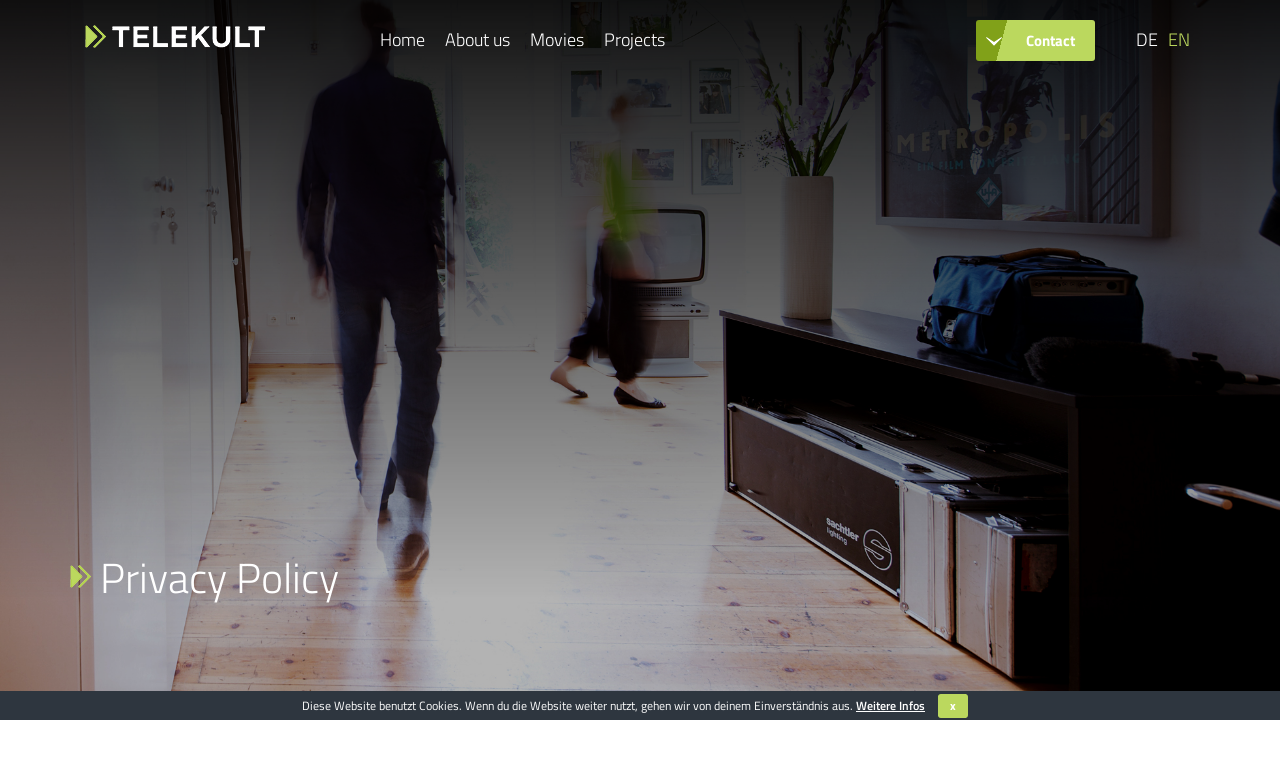

--- FILE ---
content_type: text/html; charset=UTF-8
request_url: https://telekult.de/en/privacypolicy/
body_size: 8898
content:



<!DOCTYPE html>

<html lang="de">

  <head>

    <meta charset="utf-8">
    <meta name="viewport" content="width=device-width, initial-scale=1, shrink-to-fit=no user-scalable=no">
    <meta name="description" content="">
    <meta name="author" content="">
    <meta content="no-cache" http-equiv="cache-control">
    <link rel="shortcut icon" href="./icons/favicon.ico" type="image/x-icon">

    <meta name='robots' content='max-image-preview:large' />
<link rel="alternate" hreflang="en" href="https://telekult.de/en/privacypolicy/" />
<link rel="alternate" hreflang="de" href="https://telekult.de/datenschutzerklaerung/" />
<link rel="alternate" hreflang="x-default" href="https://telekult.de/datenschutzerklaerung/" />
<link rel="alternate" title="oEmbed (JSON)" type="application/json+oembed" href="https://telekult.de/en/wp-json/oembed/1.0/embed?url=https%3A%2F%2Ftelekult.de%2Fen%2Fprivacypolicy%2F" />
<link rel="alternate" title="oEmbed (XML)" type="text/xml+oembed" href="https://telekult.de/en/wp-json/oembed/1.0/embed?url=https%3A%2F%2Ftelekult.de%2Fen%2Fprivacypolicy%2F&#038;format=xml" />
<style id='wp-img-auto-sizes-contain-inline-css' type='text/css'>
img:is([sizes=auto i],[sizes^="auto," i]){contain-intrinsic-size:3000px 1500px}
/*# sourceURL=wp-img-auto-sizes-contain-inline-css */
</style>
<style id='wp-emoji-styles-inline-css' type='text/css'>

	img.wp-smiley, img.emoji {
		display: inline !important;
		border: none !important;
		box-shadow: none !important;
		height: 1em !important;
		width: 1em !important;
		margin: 0 0.07em !important;
		vertical-align: -0.1em !important;
		background: none !important;
		padding: 0 !important;
	}
/*# sourceURL=wp-emoji-styles-inline-css */
</style>
<link rel='stylesheet' id='wp-block-library-css' href='https://telekult.de/wp-includes/css/dist/block-library/style.min.css?ver=6.9' type='text/css' media='all' />
<style id='global-styles-inline-css' type='text/css'>
:root{--wp--preset--aspect-ratio--square: 1;--wp--preset--aspect-ratio--4-3: 4/3;--wp--preset--aspect-ratio--3-4: 3/4;--wp--preset--aspect-ratio--3-2: 3/2;--wp--preset--aspect-ratio--2-3: 2/3;--wp--preset--aspect-ratio--16-9: 16/9;--wp--preset--aspect-ratio--9-16: 9/16;--wp--preset--color--black: #000000;--wp--preset--color--cyan-bluish-gray: #abb8c3;--wp--preset--color--white: #ffffff;--wp--preset--color--pale-pink: #f78da7;--wp--preset--color--vivid-red: #cf2e2e;--wp--preset--color--luminous-vivid-orange: #ff6900;--wp--preset--color--luminous-vivid-amber: #fcb900;--wp--preset--color--light-green-cyan: #7bdcb5;--wp--preset--color--vivid-green-cyan: #00d084;--wp--preset--color--pale-cyan-blue: #8ed1fc;--wp--preset--color--vivid-cyan-blue: #0693e3;--wp--preset--color--vivid-purple: #9b51e0;--wp--preset--gradient--vivid-cyan-blue-to-vivid-purple: linear-gradient(135deg,rgb(6,147,227) 0%,rgb(155,81,224) 100%);--wp--preset--gradient--light-green-cyan-to-vivid-green-cyan: linear-gradient(135deg,rgb(122,220,180) 0%,rgb(0,208,130) 100%);--wp--preset--gradient--luminous-vivid-amber-to-luminous-vivid-orange: linear-gradient(135deg,rgb(252,185,0) 0%,rgb(255,105,0) 100%);--wp--preset--gradient--luminous-vivid-orange-to-vivid-red: linear-gradient(135deg,rgb(255,105,0) 0%,rgb(207,46,46) 100%);--wp--preset--gradient--very-light-gray-to-cyan-bluish-gray: linear-gradient(135deg,rgb(238,238,238) 0%,rgb(169,184,195) 100%);--wp--preset--gradient--cool-to-warm-spectrum: linear-gradient(135deg,rgb(74,234,220) 0%,rgb(151,120,209) 20%,rgb(207,42,186) 40%,rgb(238,44,130) 60%,rgb(251,105,98) 80%,rgb(254,248,76) 100%);--wp--preset--gradient--blush-light-purple: linear-gradient(135deg,rgb(255,206,236) 0%,rgb(152,150,240) 100%);--wp--preset--gradient--blush-bordeaux: linear-gradient(135deg,rgb(254,205,165) 0%,rgb(254,45,45) 50%,rgb(107,0,62) 100%);--wp--preset--gradient--luminous-dusk: linear-gradient(135deg,rgb(255,203,112) 0%,rgb(199,81,192) 50%,rgb(65,88,208) 100%);--wp--preset--gradient--pale-ocean: linear-gradient(135deg,rgb(255,245,203) 0%,rgb(182,227,212) 50%,rgb(51,167,181) 100%);--wp--preset--gradient--electric-grass: linear-gradient(135deg,rgb(202,248,128) 0%,rgb(113,206,126) 100%);--wp--preset--gradient--midnight: linear-gradient(135deg,rgb(2,3,129) 0%,rgb(40,116,252) 100%);--wp--preset--font-size--small: 13px;--wp--preset--font-size--medium: 20px;--wp--preset--font-size--large: 36px;--wp--preset--font-size--x-large: 42px;--wp--preset--spacing--20: 0.44rem;--wp--preset--spacing--30: 0.67rem;--wp--preset--spacing--40: 1rem;--wp--preset--spacing--50: 1.5rem;--wp--preset--spacing--60: 2.25rem;--wp--preset--spacing--70: 3.38rem;--wp--preset--spacing--80: 5.06rem;--wp--preset--shadow--natural: 6px 6px 9px rgba(0, 0, 0, 0.2);--wp--preset--shadow--deep: 12px 12px 50px rgba(0, 0, 0, 0.4);--wp--preset--shadow--sharp: 6px 6px 0px rgba(0, 0, 0, 0.2);--wp--preset--shadow--outlined: 6px 6px 0px -3px rgb(255, 255, 255), 6px 6px rgb(0, 0, 0);--wp--preset--shadow--crisp: 6px 6px 0px rgb(0, 0, 0);}:where(.is-layout-flex){gap: 0.5em;}:where(.is-layout-grid){gap: 0.5em;}body .is-layout-flex{display: flex;}.is-layout-flex{flex-wrap: wrap;align-items: center;}.is-layout-flex > :is(*, div){margin: 0;}body .is-layout-grid{display: grid;}.is-layout-grid > :is(*, div){margin: 0;}:where(.wp-block-columns.is-layout-flex){gap: 2em;}:where(.wp-block-columns.is-layout-grid){gap: 2em;}:where(.wp-block-post-template.is-layout-flex){gap: 1.25em;}:where(.wp-block-post-template.is-layout-grid){gap: 1.25em;}.has-black-color{color: var(--wp--preset--color--black) !important;}.has-cyan-bluish-gray-color{color: var(--wp--preset--color--cyan-bluish-gray) !important;}.has-white-color{color: var(--wp--preset--color--white) !important;}.has-pale-pink-color{color: var(--wp--preset--color--pale-pink) !important;}.has-vivid-red-color{color: var(--wp--preset--color--vivid-red) !important;}.has-luminous-vivid-orange-color{color: var(--wp--preset--color--luminous-vivid-orange) !important;}.has-luminous-vivid-amber-color{color: var(--wp--preset--color--luminous-vivid-amber) !important;}.has-light-green-cyan-color{color: var(--wp--preset--color--light-green-cyan) !important;}.has-vivid-green-cyan-color{color: var(--wp--preset--color--vivid-green-cyan) !important;}.has-pale-cyan-blue-color{color: var(--wp--preset--color--pale-cyan-blue) !important;}.has-vivid-cyan-blue-color{color: var(--wp--preset--color--vivid-cyan-blue) !important;}.has-vivid-purple-color{color: var(--wp--preset--color--vivid-purple) !important;}.has-black-background-color{background-color: var(--wp--preset--color--black) !important;}.has-cyan-bluish-gray-background-color{background-color: var(--wp--preset--color--cyan-bluish-gray) !important;}.has-white-background-color{background-color: var(--wp--preset--color--white) !important;}.has-pale-pink-background-color{background-color: var(--wp--preset--color--pale-pink) !important;}.has-vivid-red-background-color{background-color: var(--wp--preset--color--vivid-red) !important;}.has-luminous-vivid-orange-background-color{background-color: var(--wp--preset--color--luminous-vivid-orange) !important;}.has-luminous-vivid-amber-background-color{background-color: var(--wp--preset--color--luminous-vivid-amber) !important;}.has-light-green-cyan-background-color{background-color: var(--wp--preset--color--light-green-cyan) !important;}.has-vivid-green-cyan-background-color{background-color: var(--wp--preset--color--vivid-green-cyan) !important;}.has-pale-cyan-blue-background-color{background-color: var(--wp--preset--color--pale-cyan-blue) !important;}.has-vivid-cyan-blue-background-color{background-color: var(--wp--preset--color--vivid-cyan-blue) !important;}.has-vivid-purple-background-color{background-color: var(--wp--preset--color--vivid-purple) !important;}.has-black-border-color{border-color: var(--wp--preset--color--black) !important;}.has-cyan-bluish-gray-border-color{border-color: var(--wp--preset--color--cyan-bluish-gray) !important;}.has-white-border-color{border-color: var(--wp--preset--color--white) !important;}.has-pale-pink-border-color{border-color: var(--wp--preset--color--pale-pink) !important;}.has-vivid-red-border-color{border-color: var(--wp--preset--color--vivid-red) !important;}.has-luminous-vivid-orange-border-color{border-color: var(--wp--preset--color--luminous-vivid-orange) !important;}.has-luminous-vivid-amber-border-color{border-color: var(--wp--preset--color--luminous-vivid-amber) !important;}.has-light-green-cyan-border-color{border-color: var(--wp--preset--color--light-green-cyan) !important;}.has-vivid-green-cyan-border-color{border-color: var(--wp--preset--color--vivid-green-cyan) !important;}.has-pale-cyan-blue-border-color{border-color: var(--wp--preset--color--pale-cyan-blue) !important;}.has-vivid-cyan-blue-border-color{border-color: var(--wp--preset--color--vivid-cyan-blue) !important;}.has-vivid-purple-border-color{border-color: var(--wp--preset--color--vivid-purple) !important;}.has-vivid-cyan-blue-to-vivid-purple-gradient-background{background: var(--wp--preset--gradient--vivid-cyan-blue-to-vivid-purple) !important;}.has-light-green-cyan-to-vivid-green-cyan-gradient-background{background: var(--wp--preset--gradient--light-green-cyan-to-vivid-green-cyan) !important;}.has-luminous-vivid-amber-to-luminous-vivid-orange-gradient-background{background: var(--wp--preset--gradient--luminous-vivid-amber-to-luminous-vivid-orange) !important;}.has-luminous-vivid-orange-to-vivid-red-gradient-background{background: var(--wp--preset--gradient--luminous-vivid-orange-to-vivid-red) !important;}.has-very-light-gray-to-cyan-bluish-gray-gradient-background{background: var(--wp--preset--gradient--very-light-gray-to-cyan-bluish-gray) !important;}.has-cool-to-warm-spectrum-gradient-background{background: var(--wp--preset--gradient--cool-to-warm-spectrum) !important;}.has-blush-light-purple-gradient-background{background: var(--wp--preset--gradient--blush-light-purple) !important;}.has-blush-bordeaux-gradient-background{background: var(--wp--preset--gradient--blush-bordeaux) !important;}.has-luminous-dusk-gradient-background{background: var(--wp--preset--gradient--luminous-dusk) !important;}.has-pale-ocean-gradient-background{background: var(--wp--preset--gradient--pale-ocean) !important;}.has-electric-grass-gradient-background{background: var(--wp--preset--gradient--electric-grass) !important;}.has-midnight-gradient-background{background: var(--wp--preset--gradient--midnight) !important;}.has-small-font-size{font-size: var(--wp--preset--font-size--small) !important;}.has-medium-font-size{font-size: var(--wp--preset--font-size--medium) !important;}.has-large-font-size{font-size: var(--wp--preset--font-size--large) !important;}.has-x-large-font-size{font-size: var(--wp--preset--font-size--x-large) !important;}
/*# sourceURL=global-styles-inline-css */
</style>

<style id='classic-theme-styles-inline-css' type='text/css'>
/*! This file is auto-generated */
.wp-block-button__link{color:#fff;background-color:#32373c;border-radius:9999px;box-shadow:none;text-decoration:none;padding:calc(.667em + 2px) calc(1.333em + 2px);font-size:1.125em}.wp-block-file__button{background:#32373c;color:#fff;text-decoration:none}
/*# sourceURL=/wp-includes/css/classic-themes.min.css */
</style>
<link rel='stylesheet' id='cookie-bar-css-css' href='https://telekult.de/wp-content/plugins/cookie-bar/css/cookie-bar.css?ver=6.9' type='text/css' media='all' />
<link rel='stylesheet' id='wpml-legacy-horizontal-list-0-css' href='https://telekult.de/wp-content/plugins/sitepress-multilingual-cms/templates/language-switchers/legacy-list-horizontal/style.min.css?ver=1' type='text/css' media='all' />
<link rel='stylesheet' id='wpml-menu-item-0-css' href='https://telekult.de/wp-content/plugins/sitepress-multilingual-cms/templates/language-switchers/menu-item/style.min.css?ver=1' type='text/css' media='all' />
<style id='wpml-menu-item-0-inline-css' type='text/css'>
.wpml-ls-slot-2.wpml-ls-current-language, .wpml-ls-slot-2.wpml-ls-current-language a, .wpml-ls-slot-2.wpml-ls-current-language a:visited{color:#bbd85e;}
/*# sourceURL=wpml-menu-item-0-inline-css */
</style>
<link rel='stylesheet' id='search-filter-plugin-styles-css' href='https://telekult.de/wp-content/plugins/search-filter-pro/public/assets/css/search-filter.min.css?ver=2.4.2' type='text/css' media='all' />
<link rel='stylesheet' id='bootstrap_css-css' href='https://telekult.de/wp-content/themes/telekult/vendor/bootstrap/css/bootstrap.min.css?ver=6.9' type='text/css' media='all' />
<link rel='stylesheet' id='magnific_css-css' href='https://telekult.de/wp-content/themes/telekult/vendor/magnific-popup/magnific-popup.css?ver=6.9' type='text/css' media='all' />
<link rel='stylesheet' id='owl-default_css-css' href='https://telekult.de/wp-content/themes/telekult/css/owl.theme.default.min.css' type='text/css' media='all' />
<link rel='stylesheet' id='scrollbar_css-css' href='https://telekult.de/wp-content/themes/telekult/css/jquery.mCustomScrollbar.css' type='text/css' media='all' />
<link rel='stylesheet' id='owl_css-css' href='https://telekult.de/wp-content/themes/telekult/css/owl.carousel.min.css' type='text/css' media='all' />
<link rel='stylesheet' id='style_css-css' href='https://telekult.de/wp-content/themes/telekult/style.css' type='text/css' media='all' />
<link rel='stylesheet' id='responsive_css-css' href='https://telekult.de/wp-content/themes/telekult/css/responsive.css' type='text/css' media='all' />
<script type="text/javascript" src="https://telekult.de/wp-includes/js/jquery/jquery.min.js?ver=3.7.1" id="jquery-core-js"></script>
<script type="text/javascript" src="https://telekult.de/wp-includes/js/jquery/jquery-migrate.min.js?ver=3.4.1" id="jquery-migrate-js"></script>
<script type="text/javascript" src="https://telekult.de/wp-content/plugins/cookie-bar/js/cookie-bar.js?ver=1769426420" id="cookie-bar-js-js"></script>
<script type="text/javascript" id="search-filter-plugin-build-js-extra">
/* <![CDATA[ */
var SF_LDATA = {"ajax_url":"https://telekult.de/wp-admin/admin-ajax.php","home_url":"https://telekult.de/en/"};
//# sourceURL=search-filter-plugin-build-js-extra
/* ]]> */
</script>
<script type="text/javascript" src="https://telekult.de/wp-content/plugins/search-filter-pro/public/assets/js/search-filter-build.min.js?ver=2.4.2" id="search-filter-plugin-build-js"></script>
<script type="text/javascript" src="https://telekult.de/wp-content/plugins/search-filter-pro/public/assets/js/chosen.jquery.min.js?ver=2.4.2" id="search-filter-plugin-chosen-js"></script>
<link rel="https://api.w.org/" href="https://telekult.de/en/wp-json/" /><link rel="alternate" title="JSON" type="application/json" href="https://telekult.de/en/wp-json/wp/v2/pages/1028" /><link rel="EditURI" type="application/rsd+xml" title="RSD" href="https://telekult.de/xmlrpc.php?rsd" />
<meta name="generator" content="WordPress 6.9" />
<link rel="canonical" href="https://telekult.de/en/privacypolicy/" />
<link rel='shortlink' href='https://telekult.de/en/?p=1028' />
<meta name="generator" content="WPML ver:4.8.6 stt:1,3;" />
<link rel="icon" href="https://telekult.de/wp-content/uploads/2023/07/cropped-TK_web-icon-32x32.jpg" sizes="32x32" />
<link rel="icon" href="https://telekult.de/wp-content/uploads/2023/07/cropped-TK_web-icon-192x192.jpg" sizes="192x192" />
<link rel="apple-touch-icon" href="https://telekult.de/wp-content/uploads/2023/07/cropped-TK_web-icon-180x180.jpg" />
<meta name="msapplication-TileImage" content="https://telekult.de/wp-content/uploads/2023/07/cropped-TK_web-icon-270x270.jpg" />

    <!-- Custom fonts for this template -->
	<link rel="stylesheet" href="/fonts/fa/css/font-awesome.min.css">
    <!-- <link href="https://cdnjs.cloudflare.com/ajax/libs/font-awesome/4.7.0/css/font-awesome.min.css" rel="stylesheet"> -->


  </head>

  <body id="page-top">

    <!-- Navigation -->
      <nav class="navbar navbar-default navbar-fixed-top" id="mainNav">
        <div class="container" style="position:relative;">
          <div class="navbar-header col-lg-3 col-md-3 col-sm-3 col-xs-12">
            <a href="https://telekult.de/en/"><div class="logo"></div></a>
            <button type="button" class="navbar-toggle collapsed" data-toggle="collapse" data-target="#navbar" aria-expanded="false">
              <span class="sr-only">Toggle navigation</span>
              <span class="icon-bar"></span>
              <span class="icon-bar"></span>
              <span class="icon-bar"></span>
            </button>
          </div>
          <a class="scrolling" href="#kontakt">
            <div class="contact-btn">
              Contact            </div>
          </a>
          <div class="col-sm-9 col-md-9 col-lg-9 col-xs-12 nav-width">
            <div id="navbar" class="collapse navbar-collapse"><ul id="menu-hauptmenue-en" class="nav navbar-nav"><li itemscope="itemscope" itemtype="https://www.schema.org/SiteNavigationElement" id="menu-item-246" class="menu-item menu-item-type-post_type menu-item-object-page menu-item-home menu-item-246"><a class="scrolling"  title="Home" href="https://telekult.de/en/">Home</a></li>
<li itemscope="itemscope" itemtype="https://www.schema.org/SiteNavigationElement" id="menu-item-245" class="menu-item menu-item-type-post_type menu-item-object-page menu-item-245"><a class="scrolling"  title="About us" href="https://telekult.de/en/about-us/">About us</a></li>
<li itemscope="itemscope" itemtype="https://www.schema.org/SiteNavigationElement" id="menu-item-1021" class="menu-item menu-item-type-post_type menu-item-object-page menu-item-1021"><a class="scrolling"  title="Movies" href="https://telekult.de/en/movies/">Movies</a></li>
<li itemscope="itemscope" itemtype="https://www.schema.org/SiteNavigationElement" id="menu-item-242" class="menu-item menu-item-type-post_type menu-item-object-page menu-item-242"><a class="scrolling"  title="Projects" href="https://telekult.de/en/projects/">Projects</a></li>
<li itemscope="itemscope" itemtype="https://www.schema.org/SiteNavigationElement" id="menu-item-wpml-ls-2-en" class="menu-item wpml-ls-slot-2 wpml-ls-item wpml-ls-item-en wpml-ls-current-language wpml-ls-menu-item wpml-ls-first-item menu-item-type-wpml_ls_menu_item menu-item-object-wpml_ls_menu_item menu-item-wpml-ls-2-en"><a class="scrolling"  title="
EN" href="https://telekult.de/en/privacypolicy/" role="menuitem"><span class="wpml-ls-display">EN</span></a></li>
<li itemscope="itemscope" itemtype="https://www.schema.org/SiteNavigationElement" id="menu-item-wpml-ls-2-de" class="menu-item wpml-ls-slot-2 wpml-ls-item wpml-ls-item-de wpml-ls-menu-item wpml-ls-last-item menu-item-type-wpml_ls_menu_item menu-item-object-wpml_ls_menu_item menu-item-wpml-ls-2-de"><a class="scrolling"  title="Switch to DE" href="https://telekult.de/datenschutzerklaerung/" aria-label="Switch to DE" role="menuitem"><i class="fa Switch to DE" aria-hidden="true"></i>&nbsp;<span class="wpml-ls-display">DE</span></a></li>
</ul></div>          </div>
          </div><!--/.nav-collapse -->
        </div>
      </nav>

<header class="standard img-cover" style="background-image: url('https://telekult.de/wp-content/uploads/2018/05/header3.jpg'); margin-bottom:30px;">
  <div class="filter">
    <div class="container">
      <div class="row">
        <div class="col-md-12">
          <h1>Privacy Policy</h1>
        </div>
      </div>
    </div>
  </div>
</header>

<section class="sonstiges-section-1">
  <div class="container">
    <div class="row">
      <h2>Data Protection</h2>
<p>The operators of these pages take the protection of your personal data very seriously. We treat your personal data confidentially and in accordance with the statutory data protection regulations and this privacy policy.</p>
<p>The use of our website is usually possible without providing personal information. As far as on our sides personal data (for example name, address or E-Mail addresses) are raised, this takes place, as far as possible, always on voluntary basis. These data will not be disclosed to third parties without your explicit consent.</p>
<p>Please note that data transmission over the Internet (for example, when communicating via e-mail) may have security vulnerabilities. A complete protection of the data from access by third parties is not possible.</p>
<p>&nbsp;</p>
<h2>Right to information, cancellation, blocking</h2>
<p>At any time you have the right to free information about your stored personal data, their origin and recipient and the purpose of the data processing and a right to correct, block or delete this data. For this purpose and for further questions on the subject of personal data, you can at any time under the adress specified in the imprint.</p>
<p>&nbsp;</p>
<h2>SSL</h2>
<p>This site uses SSL encryption for security reasons and to protect the transmission of sensitive content, such as the requests you send to us as the site operator. You can recognize an encrypted connection by changing the address line of the browser from “http: //” to “https: //” and the lock symbol in your browser line.</p>
<p>If SSL encryption is enabled, the data you submit to us can not be read by third parties.</p>
<p>&nbsp;</p>
<h2>Cookies</h2>
<p>The internet pages partly use so-called cookies. Cookies do not harm your computer and do not contain viruses. Cookies serve to make our offer more user-friendly, effective and secure. Cookies are small text files that are stored on your computer and stored by your browser.</p>
<p>Most of the cookies we use are so-called “session cookies”. They are automatically deleted after your visit. Other cookies remain stored on your device until you delete them. These cookies allow us to browse your browser the next time you visit<br />
recognition.</p>
<p>You can set your browser so that you are informed about the setting of cookies and allow cookies only in individual cases, the acceptance of cookies for certain cases or generally exclude and enable the automatic deletion of cookies when closing the browser. Disabling cookies may limit the functionality of this website.</p>
<p>&nbsp;</p>
<h2>Server log files</h2>
<p>The provider of the pages automatically collects and stores information in so-called server log files, which your browser automatically transmits to us. These are:</p>
<ul>
<li>Browser type and browser version</li>
<li>used operating system</li>
<li>Referrer URL</li>
<li>Host name of the accessing computer</li>
<li>Time of the server request</li>
<li>IP address</li>
</ul>
<p>These data can not be assigned to specific persons. A merge of this data with other data sources will not be done. We reserve the right to check this data retrospectively, if we become aware of specific indications for illegal use.</p>
<p>&nbsp;</p>
<p>&nbsp;</p>
          </div>
  </div>
</section>


<div id="kontakt"></div>
<section class="contact-section">
  <div class="container mobile" style="z-index: 10;">
    <div class="row">
      <div class="col-md-offset-1 col-md-4 col-sm-4">
        <h2>Contact us</h2>
        <p><span>telekult</span> Film und Medienproduktion GmbH</p>
        <p>Kremmener Str. 6</p>
        <p>10435 Berlin</p>
        <br />
        <br />
        <p class="bold">Tel. +49 30 / 44 67 37-6</p>
        <p class="bold">E-mail: info@telekult.de</p>
        <div class="fb-page" data-href="https://www.facebook.com/telekult.de/" data-small-header="false" data-adapt-container-width="true" data-hide-cover="false" data-show-facepile="false"><blockquote cite="https://www.facebook.com/telekult.de/" class="fb-xfbml-parse-ignore"><a href="https://www.facebook.com/telekult.de/">telekult Film- und Medienproduktion GmbH</a></blockquote></div>
      </div>
    </div>
  </div>
  <a href="https://goo.gl/maps/J5PaDCWZmE4coX8m6">
	  <div class="maps-box" style="background-image: url(/wp-content/uploads/2022/11/googlemaps.png); background-position: center;">
			  </div>
  </a>
  <div class="text-box">
    <div class="arrow"></div>
  </div>
  <div class="container desktop" style="z-index: 10;">
    <div class="row">
      <div class="col-md-offset-1 col-md-4 col-sm-4">
        <h2>Contact us</h2>
        <p><span>telekult</span> Film- und Medienproduktion GmbH</p>
        <p>Kremmener Str. 6</p>
        <p>10435 Berlin</p>
        <br />
        <br />
        <p class="bold">Tel. +49 30 / 44 67 37-6</p>
        <p class="bold">E-mail: info@telekult.de</p>
        <div class="fb-page" data-href="https://www.facebook.com/telekult.de/" data-small-header="false" data-adapt-container-width="true" data-hide-cover="false" data-show-facepile="false"><blockquote cite="https://www.facebook.com/telekult.de/" class="fb-xfbml-parse-ignore"><a href="https://www.facebook.com/telekult.de/">telekult Film- und Medienproduktion GmbH</a></blockquote></div>
      </div>
    </div>
  </div>
</section>
<footer>
  <div class="container">
    <div class="row">
      <div class="col-md-4 col-sm-3">
        <a target="_blank" href="https://www.facebook.com/telekult.de/">
          <i class="fa fa-facebook-official" aria-hidden="true" style="font-size: 30px"></i>
        </a>
      </div>
      <div class="col-md-4 col-sm-6">
        <div class="box">
          <a href="https://telekult.de/en//impressum/">Impressum |</a>
          <a href="https://telekult.de/en//datenschutzerklaerung/"> Datenschutzerklärung</a>
        </div>
      </div>
      <div class="col-md-4 col-sm-3">
        <p>COPYRIGHT © 2025</p>
      </div>
    </div>
  </div>
</footer>

<script type="speculationrules">
{"prefetch":[{"source":"document","where":{"and":[{"href_matches":"/en/*"},{"not":{"href_matches":["/wp-*.php","/wp-admin/*","/wp-content/uploads/*","/wp-content/*","/wp-content/plugins/*","/wp-content/themes/telekult/*","/en/*\\?(.+)"]}},{"not":{"selector_matches":"a[rel~=\"nofollow\"]"}},{"not":{"selector_matches":".no-prefetch, .no-prefetch a"}}]},"eagerness":"conservative"}]}
</script>
        <style type="text/css" >
            



        </style>
    <!-- Cookie Bar -->
<div id="eu-cookie-bar">Diese Website benutzt Cookies. Wenn du die Website weiter nutzt, gehen wir von deinem Einverständnis aus.  <a href="https://telekult.de/datenschutzerklaerung/">Weitere Infos</a> <button id="euCookieAcceptWP"  style="background:#bbd85e;"  onclick="euSetCookie('euCookiesAcc', true, 30); euAcceptCookiesWP();">x</button></div>
<!-- End Cookie Bar -->
<script type="text/javascript" src="https://telekult.de/wp-includes/js/jquery/ui/core.min.js?ver=1.13.3" id="jquery-ui-core-js"></script>
<script type="text/javascript" src="https://telekult.de/wp-includes/js/jquery/ui/datepicker.min.js?ver=1.13.3" id="jquery-ui-datepicker-js"></script>
<script type="text/javascript" id="jquery-ui-datepicker-js-after">
/* <![CDATA[ */
jQuery(function(jQuery){jQuery.datepicker.setDefaults({"closeText":"Close","currentText":"Today","monthNames":["January","February","March","April","May","June","July","August","September","October","November","December"],"monthNamesShort":["Jan","Feb","Mar","Apr","May","Jun","Jul","Aug","Sep","Oct","Nov","Dec"],"nextText":"Next","prevText":"Previous","dayNames":["Sunday","Monday","Tuesday","Wednesday","Thursday","Friday","Saturday"],"dayNamesShort":["Sun","Mon","Tue","Wed","Thu","Fri","Sat"],"dayNamesMin":["S","M","T","W","T","F","S"],"dateFormat":"d. MM yy","firstDay":1,"isRTL":false});});
//# sourceURL=jquery-ui-datepicker-js-after
/* ]]> */
</script>
<script type="text/javascript" src="https://telekult.de/wp-content/themes/telekult/vendor/jquery-easing/jquery.easing.min.js?ver=6.9" id="easing_js-js"></script>
<script type="text/javascript" src="https://telekult.de/wp-content/themes/telekult/js/owl.carousel.min.js?ver=6.9" id="owl_js-js"></script>
<script type="text/javascript" src="https://telekult.de/wp-content/themes/telekult/js/parallax.min.js?ver=6.9" id="parallax_js-js"></script>
<script type="text/javascript" src="https://telekult.de/wp-content/themes/telekult/vendor/popper/popper.min.js?ver=6.9" id="popper_js-js"></script>
<script type="text/javascript" src="https://telekult.de/wp-content/themes/telekult/js/moment.js?ver=6.9" id="moment_js-js"></script>
<script type="text/javascript" src="https://telekult.de/wp-content/themes/telekult/vendor/magnific-popup/jquery.magnific-popup.min.js?ver=6.9" id="magnific_js-js"></script>
<script type="text/javascript" src="https://telekult.de/wp-content/themes/telekult/vendor/scrollreveal/scrollreveal.min.js?ver=6.9" id="scrollreveal_js-js"></script>
<script type="text/javascript" src="https://telekult.de/wp-content/themes/telekult/vendor/bootstrap/js/bootstrap.min.js?ver=6.9" id="bootstrap_js-js"></script>
<script type="text/javascript" src="https://telekult.de/wp-content/themes/telekult/js/jquery.mCustomScrollbar.js?ver=6.9" id="scrollbar_js-js"></script>
<script type="text/javascript" src="https://telekult.de/wp-content/themes/telekult/js/main.js?ver=6.9" id="main_js-js"></script>
<script id="wp-emoji-settings" type="application/json">
{"baseUrl":"https://s.w.org/images/core/emoji/17.0.2/72x72/","ext":".png","svgUrl":"https://s.w.org/images/core/emoji/17.0.2/svg/","svgExt":".svg","source":{"concatemoji":"https://telekult.de/wp-includes/js/wp-emoji-release.min.js?ver=6.9"}}
</script>
<script type="module">
/* <![CDATA[ */
/*! This file is auto-generated */
const a=JSON.parse(document.getElementById("wp-emoji-settings").textContent),o=(window._wpemojiSettings=a,"wpEmojiSettingsSupports"),s=["flag","emoji"];function i(e){try{var t={supportTests:e,timestamp:(new Date).valueOf()};sessionStorage.setItem(o,JSON.stringify(t))}catch(e){}}function c(e,t,n){e.clearRect(0,0,e.canvas.width,e.canvas.height),e.fillText(t,0,0);t=new Uint32Array(e.getImageData(0,0,e.canvas.width,e.canvas.height).data);e.clearRect(0,0,e.canvas.width,e.canvas.height),e.fillText(n,0,0);const a=new Uint32Array(e.getImageData(0,0,e.canvas.width,e.canvas.height).data);return t.every((e,t)=>e===a[t])}function p(e,t){e.clearRect(0,0,e.canvas.width,e.canvas.height),e.fillText(t,0,0);var n=e.getImageData(16,16,1,1);for(let e=0;e<n.data.length;e++)if(0!==n.data[e])return!1;return!0}function u(e,t,n,a){switch(t){case"flag":return n(e,"\ud83c\udff3\ufe0f\u200d\u26a7\ufe0f","\ud83c\udff3\ufe0f\u200b\u26a7\ufe0f")?!1:!n(e,"\ud83c\udde8\ud83c\uddf6","\ud83c\udde8\u200b\ud83c\uddf6")&&!n(e,"\ud83c\udff4\udb40\udc67\udb40\udc62\udb40\udc65\udb40\udc6e\udb40\udc67\udb40\udc7f","\ud83c\udff4\u200b\udb40\udc67\u200b\udb40\udc62\u200b\udb40\udc65\u200b\udb40\udc6e\u200b\udb40\udc67\u200b\udb40\udc7f");case"emoji":return!a(e,"\ud83e\u1fac8")}return!1}function f(e,t,n,a){let r;const o=(r="undefined"!=typeof WorkerGlobalScope&&self instanceof WorkerGlobalScope?new OffscreenCanvas(300,150):document.createElement("canvas")).getContext("2d",{willReadFrequently:!0}),s=(o.textBaseline="top",o.font="600 32px Arial",{});return e.forEach(e=>{s[e]=t(o,e,n,a)}),s}function r(e){var t=document.createElement("script");t.src=e,t.defer=!0,document.head.appendChild(t)}a.supports={everything:!0,everythingExceptFlag:!0},new Promise(t=>{let n=function(){try{var e=JSON.parse(sessionStorage.getItem(o));if("object"==typeof e&&"number"==typeof e.timestamp&&(new Date).valueOf()<e.timestamp+604800&&"object"==typeof e.supportTests)return e.supportTests}catch(e){}return null}();if(!n){if("undefined"!=typeof Worker&&"undefined"!=typeof OffscreenCanvas&&"undefined"!=typeof URL&&URL.createObjectURL&&"undefined"!=typeof Blob)try{var e="postMessage("+f.toString()+"("+[JSON.stringify(s),u.toString(),c.toString(),p.toString()].join(",")+"));",a=new Blob([e],{type:"text/javascript"});const r=new Worker(URL.createObjectURL(a),{name:"wpTestEmojiSupports"});return void(r.onmessage=e=>{i(n=e.data),r.terminate(),t(n)})}catch(e){}i(n=f(s,u,c,p))}t(n)}).then(e=>{for(const n in e)a.supports[n]=e[n],a.supports.everything=a.supports.everything&&a.supports[n],"flag"!==n&&(a.supports.everythingExceptFlag=a.supports.everythingExceptFlag&&a.supports[n]);var t;a.supports.everythingExceptFlag=a.supports.everythingExceptFlag&&!a.supports.flag,a.supports.everything||((t=a.source||{}).concatemoji?r(t.concatemoji):t.wpemoji&&t.twemoji&&(r(t.twemoji),r(t.wpemoji)))});
//# sourceURL=https://telekult.de/wp-includes/js/wp-emoji-loader.min.js
/* ]]> */
</script>



</body>

</html>

<div id="fb-root"></div>
<script>(function(d, s, id) {
  var js, fjs = d.getElementsByTagName(s)[0];
  if (d.getElementById(id)) return;
  js = d.createElement(s); js.id = id;
  js.src = 'https://connect.facebook.net/de_DE/sdk.js#xfbml=1&version=v3.0';
  fjs.parentNode.insertBefore(js, fjs);
}(document, 'script', 'facebook-jssdk'));</script>

<!-- <script type="text/javascript">

(function($) {

/*
*  new_map
*
*  This function will render a Google Map onto the selected jQuery element
*
*  @type	function
*  @date	8/11/2013
*  @since	4.3.0
*
*  @param	$el (jQuery element)
*  @return	n/a
*/

function new_map( $el ) {

	// var
	var $markers = $el.find('.marker');


	// vars
	var args = {
		zoom		: 12,
		center		: new google.maps.LatLng(0, 0),
		mapTypeId	: google.maps.MapTypeId.ROADMAP,
    styles: [
      {
        featureType: "all",
        elementType: "all",
        stylers: [
          { saturation: -100 },
          { lightness: 10}, // <-- THIS
        ]
      },
      {
        featureType: "poi.business",
        stylers: [
          { visibility: "off"}
        ]
      }
    ],
	};

	// create map
	var map = new google.maps.Map( $el[0], args);


	// add a markers reference
	map.markers = [];


	// add markers
	$markers.each(function(){

    	add_marker( $(this), map );

	});


	// center map
	center_map( map );


	// return
	return map;

}

/*
*  add_marker
*
*  This function will add a marker to the selected Google Map
*
*  @type	function
*  @date	8/11/2013
*  @since	4.3.0
*
*  @param	$marker (jQuery element)
*  @param	map (Google Map object)
*  @return	n/a
*/

function add_marker( $marker, map ) {

	// var
	var latlng = new google.maps.LatLng( $marker.attr('data-lat'), $marker.attr('data-lng') );

	// create marker
	var marker = new google.maps.Marker({
		position	: latlng,
		map			: map,
    icon: 'https://telekult.de/wp-content/themes/telekult/img/pin.png',
	});

	// add to array
	map.markers.push( marker );

	// if marker contains HTML, add it to an infoWindow
	if( $marker.html() )
	{
		// create info window
		var infowindow = new google.maps.InfoWindow({
			content		: $marker.html()
		});

		// show info window when marker is clicked
		google.maps.event.addListener(marker, 'click', function() {

			infowindow.open( map, marker );

		});
	}

}

/*
*  center_map
*
*  This function will center the map, showing all markers attached to this map
*
*  @type	function
*  @date	8/11/2013
*  @since	4.3.0
*
*  @param	map (Google Map object)
*  @return	n/a
*/

function center_map( map ) {

	// vars
	var bounds = new google.maps.LatLngBounds();

	// loop through all markers and create bounds
	$.each( map.markers, function( i, marker ){

		var latlng = new google.maps.LatLng( marker.position.lat(), marker.position.lng() );

		bounds.extend( latlng );

	});

	// only 1 marker?
	if( map.markers.length == 1 )
	{
		// set center of map
	    map.setCenter( bounds.getCenter() );
	    map.setZoom( 15 );
	}
	else
	{
		// fit to bounds
		map.fitBounds( bounds );
	}

}

/*
*  document ready
*
*  This function will render each map when the document is ready (page has loaded)
*
*  @type	function
*  @date	8/11/2013
*  @since	5.0.0
*
*  @param	n/a
*  @return	n/a
*/
// global var
var map = null;

$(document).ready(function(){

	$('.acf-map').each(function(){

		// create map
		map = new_map( $(this) );

	});

});

})(jQuery);
</script> -->


--- FILE ---
content_type: text/css
request_url: https://telekult.de/wp-content/themes/telekult/style.css
body_size: 4126
content:
/*!
 * Start Bootstrap - Agency v4.0.0-beta (http://startbootstrap.com/template-overviews/agency)
 * Copyright 2013-2017 Start Bootstrap
 * Licensed under MIT (https://github.com/BlackrockDigital/startbootstrap-agency/blob/master/LICENSE)
 */


/* Fonts */
/* titillium-web-200 - latin */
@font-face {
  font-family: 'Titillium Web';
  font-style: normal;
  font-weight: 200;
  src: url('/fonts/titillium-web-v15-latin-200.eot'); /* IE9 Compat Modes */
  src: local(''),
       url('/fonts/titillium-web-v15-latin-200.eot?#iefix') format('embedded-opentype'), /* IE6-IE8 */
       url('/fonts/titillium-web-v15-latin-200.woff2') format('woff2'), /* Super Modern Browsers */
       url('/fonts/titillium-web-v15-latin-200.woff') format('woff'), /* Modern Browsers */
       url('/fonts/titillium-web-v15-latin-200.ttf') format('truetype'), /* Safari, Android, iOS */
       url('/fonts/titillium-web-v15-latin-200.svg#TitilliumWeb') format('svg'); /* Legacy iOS */
}
/* titillium-web-200italic - latin */
@font-face {
  font-family: 'Titillium Web';
  font-style: italic;
  font-weight: 200;
  src: url('/fonts/titillium-web-v15-latin-200italic.eot'); /* IE9 Compat Modes */
  src: local(''),
       url('/fonts/titillium-web-v15-latin-200italic.eot?#iefix') format('embedded-opentype'), /* IE6-IE8 */
       url('/fonts/titillium-web-v15-latin-200italic.woff2') format('woff2'), /* Super Modern Browsers */
       url('/fonts/titillium-web-v15-latin-200italic.woff') format('woff'), /* Modern Browsers */
       url('/fonts/titillium-web-v15-latin-200italic.ttf') format('truetype'), /* Safari, Android, iOS */
       url('/fonts/titillium-web-v15-latin-200italic.svg#TitilliumWeb') format('svg'); /* Legacy iOS */
}
/* titillium-web-300 - latin */
@font-face {
  font-family: 'Titillium Web';
  font-style: normal;
  font-weight: 300;
  src: url('/fonts/titillium-web-v15-latin-300.eot'); /* IE9 Compat Modes */
  src: local(''),
       url('/fonts/titillium-web-v15-latin-300.eot?#iefix') format('embedded-opentype'), /* IE6-IE8 */
       url('/fonts/titillium-web-v15-latin-300.woff2') format('woff2'), /* Super Modern Browsers */
       url('/fonts/titillium-web-v15-latin-300.woff') format('woff'), /* Modern Browsers */
       url('/fonts/titillium-web-v15-latin-300.ttf') format('truetype'), /* Safari, Android, iOS */
       url('/fonts/titillium-web-v15-latin-300.svg#TitilliumWeb') format('svg'); /* Legacy iOS */
}
/* titillium-web-300italic - latin */
@font-face {
  font-family: 'Titillium Web';
  font-style: italic;
  font-weight: 300;
  src: url('/fonts/titillium-web-v15-latin-300italic.eot'); /* IE9 Compat Modes */
  src: local(''),
       url('/fonts/titillium-web-v15-latin-300italic.eot?#iefix') format('embedded-opentype'), /* IE6-IE8 */
       url('/fonts/titillium-web-v15-latin-300italic.woff2') format('woff2'), /* Super Modern Browsers */
       url('/fonts/titillium-web-v15-latin-300italic.woff') format('woff'), /* Modern Browsers */
       url('/fonts/titillium-web-v15-latin-300italic.ttf') format('truetype'), /* Safari, Android, iOS */
       url('/fonts/titillium-web-v15-latin-300italic.svg#TitilliumWeb') format('svg'); /* Legacy iOS */
}
/* titillium-web-regular - latin */
@font-face {
  font-family: 'Titillium Web';
  font-style: normal;
  font-weight: 400;
  src: url('/fonts/titillium-web-v15-latin-regular.eot'); /* IE9 Compat Modes */
  src: local(''),
       url('/fonts/titillium-web-v15-latin-regular.eot?#iefix') format('embedded-opentype'), /* IE6-IE8 */
       url('/fonts/titillium-web-v15-latin-regular.woff2') format('woff2'), /* Super Modern Browsers */
       url('/fonts/titillium-web-v15-latin-regular.woff') format('woff'), /* Modern Browsers */
       url('/fonts/titillium-web-v15-latin-regular.ttf') format('truetype'), /* Safari, Android, iOS */
       url('/fonts/titillium-web-v15-latin-regular.svg#TitilliumWeb') format('svg'); /* Legacy iOS */
}
/* titillium-web-italic - latin */
@font-face {
  font-family: 'Titillium Web';
  font-style: italic;
  font-weight: 400;
  src: url('/fonts/titillium-web-v15-latin-italic.eot'); /* IE9 Compat Modes */
  src: local(''),
       url('/fonts/titillium-web-v15-latin-italic.eot?#iefix') format('embedded-opentype'), /* IE6-IE8 */
       url('/fonts/titillium-web-v15-latin-italic.woff2') format('woff2'), /* Super Modern Browsers */
       url('/fonts/titillium-web-v15-latin-italic.woff') format('woff'), /* Modern Browsers */
       url('/fonts/titillium-web-v15-latin-italic.ttf') format('truetype'), /* Safari, Android, iOS */
       url('/fonts/titillium-web-v15-latin-italic.svg#TitilliumWeb') format('svg'); /* Legacy iOS */
}
/* titillium-web-600 - latin */
@font-face {
  font-family: 'Titillium Web';
  font-style: normal;
  font-weight: 600;
  src: url('/fonts/titillium-web-v15-latin-600.eot'); /* IE9 Compat Modes */
  src: local(''),
       url('/fonts/titillium-web-v15-latin-600.eot?#iefix') format('embedded-opentype'), /* IE6-IE8 */
       url('/fonts/titillium-web-v15-latin-600.woff2') format('woff2'), /* Super Modern Browsers */
       url('/fonts/titillium-web-v15-latin-600.woff') format('woff'), /* Modern Browsers */
       url('/fonts/titillium-web-v15-latin-600.ttf') format('truetype'), /* Safari, Android, iOS */
       url('/fonts/titillium-web-v15-latin-600.svg#TitilliumWeb') format('svg'); /* Legacy iOS */
}
/* titillium-web-600italic - latin */
@font-face {
  font-family: 'Titillium Web';
  font-style: italic;
  font-weight: 600;
  src: url('/fonts/titillium-web-v15-latin-600italic.eot'); /* IE9 Compat Modes */
  src: local(''),
       url('/fonts/titillium-web-v15-latin-600italic.eot?#iefix') format('embedded-opentype'), /* IE6-IE8 */
       url('/fonts/titillium-web-v15-latin-600italic.woff2') format('woff2'), /* Super Modern Browsers */
       url('/fonts/titillium-web-v15-latin-600italic.woff') format('woff'), /* Modern Browsers */
       url('/fonts/titillium-web-v15-latin-600italic.ttf') format('truetype'), /* Safari, Android, iOS */
       url('/fonts/titillium-web-v15-latin-600italic.svg#TitilliumWeb') format('svg'); /* Legacy iOS */
}
/* titillium-web-700 - latin */
@font-face {
  font-family: 'Titillium Web';
  font-style: normal;
  font-weight: 700;
  src: url('/fonts/titillium-web-v15-latin-700.eot'); /* IE9 Compat Modes */
  src: local(''),
       url('/fonts/titillium-web-v15-latin-700.eot?#iefix') format('embedded-opentype'), /* IE6-IE8 */
       url('/fonts/titillium-web-v15-latin-700.woff2') format('woff2'), /* Super Modern Browsers */
       url('/fonts/titillium-web-v15-latin-700.woff') format('woff'), /* Modern Browsers */
       url('/fonts/titillium-web-v15-latin-700.ttf') format('truetype'), /* Safari, Android, iOS */
       url('/fonts/titillium-web-v15-latin-700.svg#TitilliumWeb') format('svg'); /* Legacy iOS */
}
/* titillium-web-700italic - latin */
@font-face {
  font-family: 'Titillium Web';
  font-style: italic;
  font-weight: 700;
  src: url('/fonts/titillium-web-v15-latin-700italic.eot'); /* IE9 Compat Modes */
  src: local(''),
       url('/fonts/titillium-web-v15-latin-700italic.eot?#iefix') format('embedded-opentype'), /* IE6-IE8 */
       url('/fonts/titillium-web-v15-latin-700italic.woff2') format('woff2'), /* Super Modern Browsers */
       url('/fonts/titillium-web-v15-latin-700italic.woff') format('woff'), /* Modern Browsers */
       url('/fonts/titillium-web-v15-latin-700italic.ttf') format('truetype'), /* Safari, Android, iOS */
       url('/fonts/titillium-web-v15-latin-700italic.svg#TitilliumWeb') format('svg'); /* Legacy iOS */
}
/* titillium-web-900 - latin */
@font-face {
  font-family: 'Titillium Web';
  font-style: normal;
  font-weight: 900;
  src: url('/fonts/titillium-web-v15-latin-900.eot'); /* IE9 Compat Modes */
  src: local(''),
       url('/fonts/titillium-web-v15-latin-900.eot?#iefix') format('embedded-opentype'), /* IE6-IE8 */
       url('/fonts/titillium-web-v15-latin-900.woff2') format('woff2'), /* Super Modern Browsers */
       url('/fonts/titillium-web-v15-latin-900.woff') format('woff'), /* Modern Browsers */
       url('/fonts/titillium-web-v15-latin-900.ttf') format('truetype'), /* Safari, Android, iOS */
       url('/fonts/titillium-web-v15-latin-900.svg#TitilliumWeb') format('svg'); /* Legacy iOS */
}
/* Fonts end */


#wpadminbar{
  display: none;
}

html{
  margin-top: 0px!important;

}

body {
  -webkit-font-smoothing: antialiased;
  overflow-x: hidden;
  color: #000000;
  font-family: 'Titillium Web', sans-serif;
  margin: 0px auto;
 }

p {
  font-size: 16px;
  line-height: 1.6;
  font-weight: 300;
  margin: 0px;
  text-align: left;
}

a {
  font-family: 'Titillium Web', sans-serif;
  font-weight: 600;
  color: inherit;
}
a.active, a:active, a:focus, a:hover {
  color: inherit;
    text-decoration: none;
    outline: none!important;
}

:focus{
  outline: none!important;
}

h1,
h2,
h3,
h4,
h5,
h6 {
  font-weight: 600;
  line-height: 1.1;
 }

 h1{
   font-size: 36px;
   line-height: 1.3;
   color: white;
   font-weight: 700;
 }

 h2{
   font-size: 42px;
   font-weight: 200;
   position: relative;
   text-align: left;
   margin-top: 0px;
 }

.text-primary{
  color: #25B2C5!important;
}

 .back-primary{
   background-color: #5bb4af!important;
 }

 .text-grey{
   color: #afafaf!important;
 }

 .text-white{
   color: white!important;
 }
 .img-contain{
   background-size: contain;
   background-repeat: no-repeat;
   background-position: center;
 }

 .img-cover{
   background-size: cover;
   background-repeat: no-repeat;
   background-position: center;
 }

 .btn-default.active.focus,
 .btn-default.active:focus,
 .btn-default.active:hover,
 .btn-default:active.focus,
 .btn-default:active:focus,
 .btn-default:active:hover,
 .open>.dropdown-toggle.btn-default.focus,
 .open>.dropdown-toggle.btn-default:focus,
 .open>.dropdown-toggle.btn-default:hover{
   background-color: transparent;
   color: #5c9112;
   border-color: #5c9112;
 }

 .btn-default{
   color: black;
   border-color: black;
   background-color: transparent;
   border-radius: 0px;
   padding: 15px 30px;
   font-size: 15px;
   text-align: center;
   display: table;
   font-weight: 600;
   margin: 40px auto 20px;
 }

 .btn-default:hover,
.btn-default:focus{
   color: white;
   background-color: #5c9112;
   border-color: #5c9112;
   transition: 0.2s;
 }

 .navbar-default{
   background-color: transparent;
   border: none;
   transition: all ease 0.3s;
 }

 .navbar-default.navbar-shrink{
   background-color: white;
   height: 70px;
 }

 .navbar-default .logo{
   background-image: url(img/logo.png);
   background-size: contain;
   height: 23px;
   width: 100%;
   margin-top: 25px;
   background-repeat: no-repeat;
   background-position: left;
   transition: all ease 0.3s;
 }

 .navbar-default.navbar-shrink .logo{
   background-image: url(img/logoblack.png);
   margin-top: 25px;
 }

 .navbar-nav{
   padding-top: 20px;
 }

 .navbar-default .navbar-nav>.active>a,
 .navbar-default .navbar-nav>.active>a:focus,
 .navbar-default .navbar-nav>.active>a:hover{
   font-size: 18px;
   color: white;
   font-weight: 300;
   background-color: transparent;
   border-bottom: 2px solid #bbd85e;
   padding: 10px 0px;
   margin: 0px 20px;
   text-transform: none;
 }

 .navbar-default.navbar-shrink .navbar-nav>.active>a,
 .navbar-default.navbar-shrink .navbar-nav>.active>a:focus,
 .navbar-default.navbar-shrink .navbar-nav>.active>a:hover{
   color: black;
   padding: 10px 0px 18px;
 }

 .navbar-nav{
   float: none;
 }

 .navbar-default .navbar-nav>li>a{
   font-size: 18px;
   color: white;
   font-weight: 300;
   background-color: transparent;
   padding: 10px 0px;
   margin: 0px 10px;
   text-transform: none;
 }

 .navbar-default.navbar-shrink .navbar-nav>li>a{
   color: black;
   padding-bottom: 18px;
 }

 .navbar-default .navbar-nav>li>a:hover{
   font-size: 18px;
   color: white;
   font-weight: 300;
   background-color: transparent;
   border-bottom: 2px solid #bbd85e;
   padding: 10px 0px;
   margin: 0px 10px;
   text-transform: none;
 }

 .navbar-default.navbar-shrink .navbar-nav>li>a:hover{
   font-size: 18px;
   color: black;
   padding: 10px 0px 18px;
 }

 .navbar-default .contact-btn{
   position: absolute;
   right: 130px;
   padding: 10px 20px 10px 50px;
   background-color: #bbd85e;
   border-radius: 3px;
   color: white;
   font-size: 15px;
   font-weight: 700;
   top: 20px;
   background: linear-gradient(105deg, #81a119 24%, #bbd85e 5%);
   transition: all ease 0.3s;
   cursor: pointer;
   z-index: 200;
 }

 .navbar-default.navbar-shrink .contact-btn{
   top: 15px;
 }

 .wpml-ls-slot-2.wpml-ls-current-language, .wpml-ls-slot-2.wpml-ls-current-language a, .wpml-ls-slot-2.wpml-ls-current-language a:visited{
   color: #bbd85e!important;
 }

 .navbar-default .contact-btn::before{
   position: absolute;
   content: "";
   left: 10px;
   top: 17px;
   font-size: 20px;
   background-image: url(img/arrow-down.png);
   background-size: contain;
   background-position: center;
   background-repeat: no-repeat;
   height: 9px;
   width: 16px;
 }

 .wpml-ls-item{
   float: right!important;
 }

 .navbar-default .navbar-nav>li.wpml-ls-item>a{
   margin: 0px 5px;
 }

 header{
   height: 700px;
   width: 100%;
   position: relative;
   overflow: hidden;
 }

 header .filter{
   width: 100%;
   height: 600px;
   background: linear-gradient(to bottom, rgba(0,0,0,0.9), rgba(0,0,0,0.0));
 }

 header.home .filter{
   width: 100%;
   height: 600px;
   position: absolute;
   top: 0px;
   left: 0px;
   z-index: 1;
   background: linear-gradient(to bottom, rgba(0,0,0,0.9), rgba(0,0,0,0.0));
 }

 header video{
   height: 600px;
   object-fit: cover;
   width: 100%;
   position: relative;
   overflow: hidden;
    min-width: 100%;
    min-height: 100%;
 }

 .home-section-1{
   background-color: #171717;
   padding: 50px 0px 100px;
   color: white;
 }

 .home-section-1 h2{
   padding-top: 20px;
   position: relative;
   text-align: center;
   display: table;
   margin: 0px auto;
   padding-bottom: 50px;
 }

 .home-section-1 h2::before{
   content: "";
   top: 0px;
   width: 50px;
   left: 0px;
   right: 0px;
   margin: auto;
   height: 5px;
   background-color: #bbd85e;
   position: absolute;
 }

 .home-section-1 .item{
   height: 410px;
   color: white;
   position: relative;
   overflow: hidden;
 }

 .home-section-1 .item .filter{
   width: 100%;
   height: 65%;
   position: absolute;
   bottom: -1px;
   left: 0px;
   opacity: 1;
   transition: all ease 0.3s;
   background: linear-gradient(to top, rgba(0,0,0,0.9), rgba(0,0,0,0.0));
 }

 .home-section-1 .item:hover .filter{
   opacity: 0;
 }

 .home-section-1 .item .text-box{
   position: absolute;
   bottom: 20px;
   left: 20px;
   opacity: 1;
   transition: all ease 0.3s;
 }

 .home-section-1 .item:hover .text-box{
   opacity: 0;
 }

 .home-section-1 .item .text-box p.title{
   font-size: 18px;
   font-weight: 400;
   padding-bottom: 5px;
 }

 .home-section-1 .item .text-box .line{
   height: 1px;
   background-color: white;
   width: 100px;
 }

 .home-section-1 .item .text-box p.subtitle{
   font-size: 16px;
   font-weight: 400;
   padding-top: 10px;
 }

 .home-section-1 .item .hover{
   height: 100%;
   width: 100%;
   background-color: rgba(0,0,0,0.7);
   padding: 0px 30px;
   opacity: 0;
   transition: all ease 0.3s;
 }

 .home-section-1 .item:hover .hover{
   opacity: 1;
 }

 .home-section-1 .item .hover p.title{
   font-size: 18px;
   color: #bbd85e;
   padding-top: 40px;
   font-weight: 400;
   padding-bottom: 30px;
 }

 .home-section-1 .item .hover p.teaser{
   font-size: 12px;
   font-weight: 300;
   color: white;
   padding-bottom: 20px;
 }

 .owl-prev {
    width: 40px;
    height: 40px;
    position: absolute;
    top: 30%;
    left: -60px;
    display: block!IMPORTANT;
    border: 0px solid black;
    border-radius: 0px!important;
    padding: 9px 0px!important;
    background-color: white!important;
}

.owl-next {
    width: 40px;
    height: 40px;
    position: absolute;
    top: 30%;
    right: -60px;
    display: block!IMPORTANT;
    border: 0px solid black;
    border-radius: 0px;
    border-radius: 0px!important;
    padding: 9px 0px!important;
    background-color: white!important;
}

.owl-theme .owl-dots, .owl-theme .owl-nav{
  margin-top: 40px;
}

.owl-theme .owl-dots .owl-dot span{
  border-radius: 0px;
}

.owl-theme .owl-dots .owl-dot.active span, .owl-theme .owl-dots .owl-dot:hover span{
  background-color: #bbd85e;
}

.home-section-1 .fa{
  color: #171717;
  font-size: 25px;
}

.contact-section{
  height: 640px;
  width: 100%;
}

.contact-section .desktop{
  display: block;
}
.contact-section .mobile{
  display: none;
}

.contact-section .text-box{
  width: 50%;
  left: 0px;
  background-color: white;
  position: absolute;
  height: 640px;
  -webkit-box-shadow: inset 10px 10px 40px -2px rgba(0,0,0,0.1);
-moz-box-shadow: inset 10px 10px 40px -2px rgba(0,0,0,0.1);
box-shadow: inset 10px 10px 40px -2px rgba(0,0,0,0.1);
}

.contact-section .maps-box{
  width: 50%;
  right: 0px;
  height: 640px;
  position: absolute;
  -webkit-box-shadow: inset 5px 4px 40px -2px rgba(0,0,0,0.1);
-moz-box-shadow: inset 5px 4px 40px -2px rgba(0,0,0,0.1);
box-shadow: inset 5px 4px 40px -2px rgba(0,0,0,0.1);
}

.acf-map {
	width: 100%;
	height: 640px;
	margin: 0px;
}

/* fixes potential theme css conflict */
.acf-map img {
   max-width: inherit !important;
}

.contact-section h2{
  text-align: right;
  padding-top: 135px;
  font-size: 36px;
  padding-bottom: 20px;
}

.contact-section p{
  text-align: right;
  font-size: 16px;
  font-weight: 300;
}

.contact-section p span{
  color: #bbd85e;
  font-weight: 700;
}

.contact-section p.bold{
  font-weight: 700;
}

.contact-section .arrow{
  position: absolute;
  right: -15px;
  transform: rotateZ(45deg);
  height: 30px;
  width: 30px;
  top: 100px;
  background-color: white;
}

footer{
  background-color: #171717;
  padding: 20px;
  color: white;
  font-size: 20px;
}

footer .box{
  display: table;
  margin: 0px auto;
}

footer a{
  font-size: 14px;
  text-transform: uppercase;
  transition: all ease 0.3s;
  font-weight: 300;
}

footer a:hover{
  color: #bbd85e;
}

footer p{
  font-size: 14px;
  text-transform: uppercase;
  font-weight: 300;
  text-align: right;
  line-height: 2;
}

.fb_iframe_widget{
  float: right!important;
  padding-top: 70px!important;
}

header.standard h1{
  font-size: 42px;
  color: white;
  text-align: left;
  padding-left: 30px;
  margin-top: 550px;
  position: relative;
  font-weight: 300;
}

header.standard h1::before{
  content: "";
  background-image: url(img/pfeil.png);
  background-position: center;
  background-repeat: no-repeat;
  height: 23px;
  width: 21px;
  background-size: contain;
  position: absolute;
  left: 0px;
  top: 15px;
}

header.production{
  margin-bottom: 30px;
}

.about-section-1{
  padding: 70px 0px;
}

.about-section-1 h2{
  font-size: 32px;
  font-weight: 200;
  line-height: 1.6;
  padding-bottom: 30px;
}

.production-section-1{
  padding: 0px 0px 60px;
}

.production-section-1 .item.full{
  -webkit-box-shadow: 0px 0px 36px 0px rgba(0,0,0,0.15);
-moz-box-shadow: 0px 0px 36px 0px rgba(0,0,0,0.15);
box-shadow: 0px 0px 36px 0px rgba(0,0,0,0.15);
background-color: white;
padding: 50px;
margin-top: 30px;
}

.production-section-1 .item.full h2{
  font-size: 32px;
  font-weight: 400;
}

.production-section-1 .item.full p.subtitle{
  font-size: 20px;
  font-weight: 200;
}

.production-section-1 .item.full p.subtitle span{
  font-size: 20px;
  font-weight: 400;
}

.production-section-1 .item.full .line{
  height: 1px;
  background-color: black;
  width: 50%;
  margin: 20px 0px 40px;
}

.production-section-1 .item.half{
  color: white;
  padding: 50px;
  margin-top: 30px;
  height: 570px;
}

.production-section-1 .item.half h2{
  font-size: 32px;
  font-weight: 400;
}

.production-section-1 .item.half p.subtitle{
  font-size: 20px;
  font-weight: 200;
}

.production-section-1 .item.half p.subtitle span{
  font-size: 20px;
  font-weight: 400;
}

.production-section-1 .item.half .line{
  height: 1px;
  background-color: white;
  width: 50%;
  margin: 20px 0px 40px;
}

.production-section-1 .item.half .text-wrapper{
  overflow: hidden;
  height: 300px;
}

.mCSB_scrollTools{
  right: 0;
}

.production-section-1 .mCSB_scrollTools .mCSB_draggerRail{
  background-color: white;
  width: 1px;
}

.production-section-1 .mCSB_scrollTools .mCSB_dragger .mCSB_dragger_bar{
  background-color: #bbd85e;
  border-radius: 0px;
  width: 7px;
}

.projekte-section-1{
  padding: 30px 0px 80px;
}

.projekte-section-1 .item{
  -webkit-box-shadow: 0px 0px 36px 0px rgba(0,0,0,0.15);
-moz-box-shadow: 0px 0px 36px 0px rgba(0,0,0,0.15);
box-shadow: 0px 0px 36px 0px rgba(0,0,0,0.15);
background-color: white;
margin-top: 30px;
margin-bottom: 60px;
}

.projekte-section-1 .text-box{
padding: 50px 30px 50px 50px;
height: 425px;
}

.projekte-section-1 h2{
  padding-bottom: 30px;
  font-size: 32px;
  font-weight: 400;
}

.projekte-section-1 .item .img-box{
  top: 0px;
  bottom: 0px;
  position: absolute;
  width: 50%;
  right: -15px;
}

.projekte-section-1 .sub-item-1{
  position: relative;
  margin-bottom: 30px;
}

.projekte-section-1 .sub-item-1 .text-wrapper{
  height: 300px;
  overflow: hidden;
}

.projekte-section-1 .sub-item-1 p.title{
  font-size: 28px;
  font-weight: 200;
  padding-bottom: 30px;
}

.projekte-section-1 .mCSB_scrollTools .mCSB_draggerRail{
  width: 1px;
}

.projekte-section-1 .mCSB_scrollTools .mCSB_dragger .mCSB_dragger_bar{
  background-color: #bbd85e;
  border-radius: 0px;
  width: 7px;
}


.projekte-section-1 .sub-item-1 .img{
  height: 300px;
  width: 100%;
}

.projekte-section-1 .sub-item-2{
  position: relative;
  margin-bottom: 30px;
}

.projekte-section-1 .sub-item-2 .img{
  margin-bottom: 30px;
  height: 150px;
}

header.detail .line{
  width: 150px;
  height: 1px;
  background-color: white;
  margin: 10px 30px 10px;
}

header.detail p.subtitle{
  color: white;
  font-size: 24px;
  font-weight: 300;
  margin-left: 30px;
}

.agentur-section-1{
  background-color: #171717;
  padding: 60px 0px 100px;
  color: white;
}

.agentur-section-1 h2{
  font-weight: 400;
  font-size: 32px;
  padding-bottom: 30px;
}

.agentur-section-1 p{
  padding-bottom: 10px;
}

.agentur-section-1 a{
  color: #bbd85e;
  text-transform: none;
  font-weight: 300;
  cursor: pointer;
  font-size: 16px;
}

.agentur-section-1 a:hover{
  text-decoration: underline;
}

.agentur-section-1 .line{
  position: absolute;
  right: 0px;
  top: -10px;
  height: 150px;
  width: 1px;
  background-color: white;
}

.film-detail-section-1{
  padding: 60px 0px 100px;
}

.film-detail-section-1 h2{
  font-size: 20px;
  font-weight: 400;
  padding-bottom: 30px;
}

.film-detail-section-1 .img{
  height: 320px;
}

.film-section-1{
  background-color: #171717;
  color: white;
  padding: 0px 0px 5px;
  text-align: center;
}

.sf-level-0.sf-item-0{
  display: none;
}

input[type=checkbox], input[type=radio]{
  display: none;
}

.searchandfilter ul li li{
  display: inline-table;
  position: relative;
  margin-bottom: 0px;
}

.searchandfilter ul li li::after{
  content: "";
  width: 1px;
  height: 16px;
  position: absolute;
  right: 0px;
  top: 8px;
  background-color: white;
}
.searchandfilter ul{
  padding: 0px!important;
}

.searchandfilter ul>li>ul:not(.children){
  padding: 0px!important;
}

.searchandfilter ul li li label{
  margin: 0px 8px;
  padding: 0px!important;
  padding-bottom: 0px!important;
  position: relative;
}

.searchandfilter ul li li.sf-option-active label::after{
  content: "";
  bottom: 0px;
  left: 0px;
  width: 100%;
  height: 1px;
  position: absolute;
  background-color: #bbd85e;
}

.searchandfilter li[data-sf-field-input-type=checkbox] label,
.searchandfilter li[data-sf-field-input-type=radio] label,
.searchandfilter li[data-sf-field-input-type=range-radio] label,
.searchandfilter li[data-sf-field-input-type=range-checkbox] label{
  font-weight: 200;
  font-size: 16px;
  cursor: pointer
}

.film-section-2{
  background-color: #171717;
  color: white;
  padding: 10px 0px 100px;
}

.film-section-2 .item{
  height: 620px;
  color: white;
  position: relative;
  overflow: hidden;
  margin-bottom: 30px;
}

.film-section-2 .item .filter{
  width: 100%;
  height: 65%;
  position: absolute;
  bottom: -1px;
  left: 0px;
  opacity: 1;
  transition: all ease 0.3s;
  background: linear-gradient(to top, rgba(0,0,0,0.9), rgba(0,0,0,0.0));
}

.film-section-2 .item:hover .filter{
  opacity: 0;
}

.film-section-2 .item .text-box{
  position: absolute;
  bottom: 20px;
  left: 20px;
  opacity: 1;
  transition: all ease 0.3s;
}

.film-section-2 .item:hover .text-box{
  opacity: 0;
}

.film-section-2 .item .text-box p.title{
  font-size: 22px;
  font-weight: 400;
  padding-bottom: 5px;
}

.film-section-2 .item .text-box .line{
  height: 1px;
  background-color: white;
  width: 100px;
}

.film-section-2 .item .text-box p.subtitle{
  font-size: 20px;
  font-weight: 400;
  padding-top: 10px;
}

.film-section-2 .item .hover{
  height: 100%;
  width: 100%;
  background-color: rgba(0,0,0,0.5);
  padding: 0px 30px;
  opacity: 0;
  transition: all ease 0.3s;
}

.film-section-2 .item:hover .hover{
  opacity: 1;
}

.film-section-2 .item .hover p.title{
  font-size: 22px;
  color: #bbd85e;
  padding-top: 40px;
  font-weight: 400;
  padding-bottom: 30px;
}

.film-section-2 .item .hover p.teaser{
  font-size: 18px;
  font-weight: 300;
  color: white;
  padding-bottom: 20px;
}

.film-section-2 .item-2{
  height: 300px;
  color: white;
  position: relative;
  overflow: hidden;
  margin-bottom: 30px;
  background-color: white;
  transition: all ease 0.3s;
}

.film-section-2 .item-2:hover{
  -webkit-box-shadow: 4px 0px 60px 10px rgba(187,216,94,0.25);
-moz-box-shadow: 4px 0px 60px 10px rgba(187,216,94,0.25);
box-shadow: 4px 0px 60px 10px rgba(187,216,94,0.25);
}

.film-section-2 .item-2 .logo-box{
  width: 100%;
  height: 100%;
  background-size: 20%;
}

.film-section-2 .item-2 .hover{
  position: absolute;
  top: 0px;
  left: 0px;
  height: 100%;
  width: 100%;
  background-color: rgba(0,0,0,0.8);
  padding: 0px 30px;
  opacity: 0;
  transition: all ease 0.3s;
}

.film-section-2 .item-2:hover .hover{
  opacity: 1;
}

.film-section-2 .item-2 .hover p.title{
  font-size: 24px;
  text-align: center;
  color: #bbd85e;
  padding-top: 90px;
  font-weight: 400;
  line-height: 1.2;
  padding-bottom: 30px;
}

.sonstiges-section-1{
  padding: 60px 0px 60px;
}

.film-section-2 div div div div div .col-md-4.col-sm-6 {
    width: 100%;
}
img.inpro-du{
	overflow: hidden;
	width: 100%;
}	
@media screen and (max-width:768px){
.film-section-2 .item {
  height: 280px;
}
.film-section-2 .item-2 {
  height: 280px;
}
	.film-section-2 .item-2 .logo-box{
  background-size: 50%;
}
	.film-section-2 .item .text-box p.title{
  font-size: 18px;
  font-weight: 400;
  padding-bottom: 5px;
}

.film-section-2 .item .text-box p.subtitle{
  font-size: 16px;
  font-weight: 400;
  padding-top: 10px;
}
	.film-section-2 .item .hover p.title{
  font-size: 18px;
  color: #bbd85e;
  padding-top: 40px;
  font-weight: 400;
  padding-bottom: 30px;
}

.film-section-2 .item .hover p.teaser{
  font-size: 12px;
  font-weight: 300;
  color: white;
  padding-bottom: 20px;
}
}	

--- FILE ---
content_type: text/css
request_url: https://telekult.de/wp-content/themes/telekult/css/responsive.css
body_size: 609
content:
@media (max-width: 1200px) {
  .navbar-default .navbar-nav>li>a{
    margin: 0px 10px;
  }
  .navbar-default .navbar-nav>.active>a,
  .navbar-default .navbar-nav>.active>a:focus,
  .navbar-default .navbar-nav>.active>a:hover{
    margin: 0px 10px;
  }
  .navbar-default .navbar-nav>li>a:hover{
    margin: 0px 10px;
  }
  .navbar-default .contact-btn{
    display: none;
  }
}

@media (max-width: 992px) {
  .navbar-default .navbar-nav>li>a{
    margin: 0px 5px;
  }
  .navbar-default .navbar-nav>.active>a,
  .navbar-default .navbar-nav>.active>a:focus,
  .navbar-default .navbar-nav>.active>a:hover{
    margin: 0px 5px;
  }
  .navbar-default .navbar-nav>li>a:hover{
    margin: 0px 5px;
  }
  .contact-section .maps-box{
    width: 60%;
  }
  .contact-section .text-box{
    width: 40%;
  }
  .contact-section h2{
    padding-top: 80px;
  }
  .projekte-section-1 .sub-item-1 .text-wrapper{
    height: auto;
    padding-bottom: 60px;
  }
  .owl-theme .owl-nav{
    display: none;
  }
  .film-detail-section-1 .text-box{
    padding-bottom: 60px;
  }
  .agentur-section-1 .line{
    display: none;
  }


}

@media (max-width: 767px) {
  .fa{
    margin: 0px auto;
    display: table!important;
  }
  footer p{
    text-align: center;
  }
  .navbar-toggle{
    position: absolute;
    right: 0px;
    top: 10px;
  }
  .navbar-default{
    transition: none;
  }
  .navbar-default .navbar-toggle{
    border: none;
    margin-right: 0px;
  }
  .navbar-default .navbar-toggle:focus, .navbar-default .navbar-toggle:hover{
    background-color: transparent;
  }
  .navbar-default .navbar-toggle .icon-bar{
    background-color: white;
  }
  .navbar-default.navbar-shrink .navbar-toggle .icon-bar{
    background-color: black;
  }
  .navbar-default .navbar-collapse, .navbar-default .navbar-form{
    border: none;
    box-shadow: none;
    padding-left: 35px;
  }
  .nav>li{
    display: table;
  }
  .nav-width{
    position: absolute;
    left: 0px;
    top: 50px;
    width: 100%;
  }

  .navbar-shrink .nav-width{
    position: absolute;
    left: 0px;
    top: 50px;
    width: 100%;
    background-color: white;
  }
  .navbar-default.navbar-shrink .navbar-nav>.active>a,
  .navbar-default.navbar-shrink .navbar-nav>.active>a:focus,
  .navbar-default.navbar-shrink .navbar-nav>.active>a:hover{
    padding-bottom: 10px;
    margin-bottom: 8px;
  }
  .navbar-default.navbar-shrink .navbar-nav>li>a{
    color: black;
    padding-bottom: 10px;
    margin-bottom: 8px;
  }
  .navbar-default.navbar-shrink .navbar-nav>li>a:hover{
    font-size: 18px;
    color: black;
    padding: 10px 0px 10px;
    margin-bottom: 8px;
  }

  .wpml-ls-item{
    float: left!important;
  }
  .production-section-1 .item.full{
    padding: 15px;
    box-shadow: none;
  }

  .production-section-1 .mobile{
    padding: 0px;
  }

  .production-section-1 .item.half{
    padding: 30px;
    height: auto;
  }
  .production-section-1 .item.half .text-wrapper{
    height: auto;
  }
  .projekte-section-1 .item{
    box-shadow: none;
  }
  .projekte-section-1 .text-box{
    height: auto;
    padding: 0px;
    box-shadow: none;
  }
  .projekte-section-1 .item .img-box{
    position: relative;
    width: 100%;
    height: 400px;
    margin-top: 30px;
  }
  .projekte-section-1 .sub-item-2 .img{
    height: 300px;
  }

  header .mobile{
    position: absolute;
    bottom: 30px;
  }
  .contact-section{
    height: auto;
    text-align: left!important;
  }
  .contact-section .desktop{
    display: none;
  }
  .contact-section .mobile{
    display: block;
  }
  .contact-section .maps-box{
    position: relative;
    width: 100%;
  }
  .contact-section .arrow{
    display: none;
  }
  .contact-section .text-box{
    display: none;
  }
  .contact-section h2{
    text-align: left;
    padding-top: 30px;
  }
  .contact-section p{
    text-align: left;
  }
  .fb_iframe_widget{
    float: none!important;
    margin: 0px auto;
    padding-top: 30px;
    padding-bottom: 30px;
    display: block!important;
  }


}


--- FILE ---
content_type: application/javascript
request_url: https://telekult.de/wp-content/themes/telekult/js/main.js?ver=6.9
body_size: 1143
content:
(function($) {
  "use strict"; // Start of use strict

  // Smooth scrolling using jQuery easing
  $('a.scrolling[href*="#"]:not([href="#"])').click(function() {
    if (location.pathname.replace(/^\//, '') == this.pathname.replace(/^\//, '') && location.hostname == this.hostname) {
      var target = $(this.hash);
      target = target.length ? target : $('[name=' + this.hash.slice(1) + ']');
      if (target.length) {
        $('html, body').animate({
          scrollTop: (target.offset().top - 54)
        }, 1000, "easeInOutExpo");
        return false;
      }
    }
  });

  $(document).click(function (event) {
if ($(event.target).parents(".navbar-collapse").length < 1) {
    var clickover = $(event.target);
    var $navbar = $(".navbar-collapse");
    var _opened = $navbar.hasClass("in");
    if (_opened === true && !clickover.hasClass("navbar-toggle")) {
        $navbar.collapse('hide');
    }
  }
});

  // Closes responsive menu when a scroll trigger link is clicked
  $('.scrolling').click(function() {
    $('.navbar-collapse').collapse('hide');
  });

  // Activate scrollspy to add active class to navbar items on scroll
  $('body').scrollspy({
    target: '#mainNav',
    offset: 54
  });


  $(document).ready(function () {

    // preloader
    $(window).load(function(){
      $('.preloader').delay(400).fadeOut(1000);
    })

  })

  $(window).scroll(function() {
    if ($(document).scrollTop() > 120) {
      $("#mainNav").addClass("navbar-shrink");
      $("#scroll-top-button").fadeIn();
    } else {
      $("#mainNav").removeClass("navbar-shrink");
      $("#scroll-top-button").fadeOut();
    }
  });

  $('.owl-carousel.aktuelles').owlCarousel({
      items:1,
      loop:false,
      center:false,
      margin: 10,
      nav:true,
      dots:true,
      URLhashListener:true,
      autoplay:true,
      autoplayTimeout:10000,
      autoplayHoverPause:true,
      startPosition: 'URLHash',
      navText : ["<i class='fa fa-chevron-left'></i>","<i class='fa fa-chevron-right'></i>"],
      responsive:{
        0 : {
          items:1
        },
        767 : {
          items:2
        },
        992 : {
          items:3
        }
      }
  });

  $('.owl-carousel.second').owlCarousel({
      items:1,
      loop:true,
      center:false,
      margin: 10,
      URLhashListener:true,
      autoplay:false,
      autoplayTimeout:10000,
      autoplayHoverPause:true,
      startPosition: 'URLHash'
  });

  $('.owl-carousel').owlCarousel({
    loop:true,
    center:false,
    margin:10,
    URLhashListener:true,
    autoplayTimeout:10000,
    autoplayHoverPause:true,
    startPosition: 'URLHash',
    responsive:{
      0 : {
        items:1
      },
      992 : {
        items:2
      }
    }
  });

  $(document).ready(function() {
	$('.popup-gallery').magnificPopup({
		delegate: 'a',
		type: 'image',
		tLoading: 'Loading image #%curr%...',
		mainClass: 'mfp-img-mobile',
		gallery: {
			enabled: true,
			navigateByImgClick: true,
			preload: [0,1] // Will preload 0 - before current, and 1 after the current image
		}
	});
});

  $('.circle-inner').on('click', function(){
        $('.feature-box').removeClass('active');
        $(this).parent().closest('.feature-box').addClass('active');
    });


    $('.btn-white').on('click', function(){
          $('.btn-white').removeClass('active');
          $(this).addClass('active');
      });

      $('.closing-box').on('click', function(){
            $('.termin-overlay').fadeOut();
        });

        $('.close-btn').on('click', function(){
              $('.termin-overlay').fadeOut();
          });

        $('.termin-btn').on('click', function(){
              $('.termin-overlay').fadeIn();
          });


    $('.home-submit-btn').on('click', function(){
      window.setTimeout(function(){
        $('.message-container').addClass('active');
      }, 1000);

      });

})(jQuery); // End of use strict
